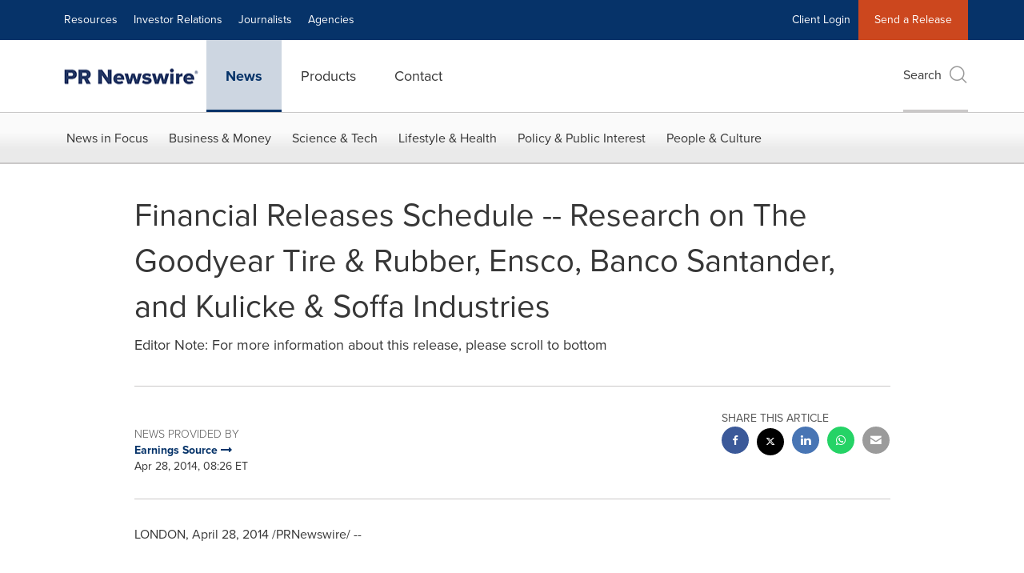

--- FILE ---
content_type: application/javascript; charset=UTF-8
request_url: https://www.prnewswire.com/cdn-cgi/challenge-platform/scripts/jsd/main.js
body_size: 4524
content:
window._cf_chl_opt={VnHPF6:'b'};~function(r3,O,F,k,z,m,N,Z){r3=T,function(i,U,rs,r2,h,V){for(rs={i:125,U:190,h:192,V:167,B:124,e:227,P:188,E:207,x:213,G:229},r2=T,h=i();!![];)try{if(V=parseInt(r2(rs.i))/1*(parseInt(r2(rs.U))/2)+parseInt(r2(rs.h))/3+parseInt(r2(rs.V))/4+-parseInt(r2(rs.B))/5*(parseInt(r2(rs.e))/6)+-parseInt(r2(rs.P))/7+-parseInt(r2(rs.E))/8*(-parseInt(r2(rs.x))/9)+-parseInt(r2(rs.G))/10,V===U)break;else h.push(h.shift())}catch(B){h.push(h.shift())}}(D,600953),O=this||self,F=O[r3(171)],k=function(rv,rG,rx,rE,rP,rB,rD,U,h,V){return rv={i:129,U:160},rG={i:126,U:126,h:126,V:168,B:126,e:154,P:225,E:225,x:126},rx={i:226},rE={i:156},rP={i:226,U:225,h:132,V:191,B:178,e:191,P:156,E:168,x:168,G:156,v:126,Y:132,S:191,l:178,W:156,c:168,Q:168,J:168,I:168,d:126,C:168,H:168,X:154},rB={i:153,U:225},rD=r3,U=String[rD(rv.i)],h={'h':function(B){return B==null?'':h.g(B,6,function(e,rT){return rT=T,rT(rB.i)[rT(rB.U)](e)})},'g':function(B,P,E,ri,x,G,Y,S,W,Q,J,I,C,H,X,K,r0,r1){if(ri=rD,null==B)return'';for(G={},Y={},S='',W=2,Q=3,J=2,I=[],C=0,H=0,X=0;X<B[ri(rP.i)];X+=1)if(K=B[ri(rP.U)](X),Object[ri(rP.h)][ri(rP.V)][ri(rP.B)](G,K)||(G[K]=Q++,Y[K]=!0),r0=S+K,Object[ri(rP.h)][ri(rP.e)][ri(rP.B)](G,r0))S=r0;else{if(Object[ri(rP.h)][ri(rP.V)][ri(rP.B)](Y,S)){if(256>S[ri(rP.P)](0)){for(x=0;x<J;C<<=1,H==P-1?(H=0,I[ri(rP.E)](E(C)),C=0):H++,x++);for(r1=S[ri(rP.P)](0),x=0;8>x;C=1.71&r1|C<<1,H==P-1?(H=0,I[ri(rP.x)](E(C)),C=0):H++,r1>>=1,x++);}else{for(r1=1,x=0;x<J;C=C<<1.11|r1,P-1==H?(H=0,I[ri(rP.x)](E(C)),C=0):H++,r1=0,x++);for(r1=S[ri(rP.G)](0),x=0;16>x;C=C<<1.76|r1&1,H==P-1?(H=0,I[ri(rP.E)](E(C)),C=0):H++,r1>>=1,x++);}W--,0==W&&(W=Math[ri(rP.v)](2,J),J++),delete Y[S]}else for(r1=G[S],x=0;x<J;C=r1&1.27|C<<1.79,H==P-1?(H=0,I[ri(rP.E)](E(C)),C=0):H++,r1>>=1,x++);S=(W--,W==0&&(W=Math[ri(rP.v)](2,J),J++),G[r0]=Q++,String(K))}if(S!==''){if(Object[ri(rP.Y)][ri(rP.S)][ri(rP.l)](Y,S)){if(256>S[ri(rP.W)](0)){for(x=0;x<J;C<<=1,H==P-1?(H=0,I[ri(rP.c)](E(C)),C=0):H++,x++);for(r1=S[ri(rP.G)](0),x=0;8>x;C=C<<1|r1&1.63,P-1==H?(H=0,I[ri(rP.Q)](E(C)),C=0):H++,r1>>=1,x++);}else{for(r1=1,x=0;x<J;C=C<<1.16|r1,P-1==H?(H=0,I[ri(rP.J)](E(C)),C=0):H++,r1=0,x++);for(r1=S[ri(rP.G)](0),x=0;16>x;C=r1&1|C<<1,H==P-1?(H=0,I[ri(rP.I)](E(C)),C=0):H++,r1>>=1,x++);}W--,0==W&&(W=Math[ri(rP.d)](2,J),J++),delete Y[S]}else for(r1=G[S],x=0;x<J;C=1.04&r1|C<<1.89,H==P-1?(H=0,I[ri(rP.C)](E(C)),C=0):H++,r1>>=1,x++);W--,0==W&&J++}for(r1=2,x=0;x<J;C=1.46&r1|C<<1,H==P-1?(H=0,I[ri(rP.H)](E(C)),C=0):H++,r1>>=1,x++);for(;;)if(C<<=1,H==P-1){I[ri(rP.H)](E(C));break}else H++;return I[ri(rP.X)]('')},'j':function(B,rU){return rU=rD,null==B?'':''==B?null:h.i(B[rU(rx.i)],32768,function(e,rh){return rh=rU,B[rh(rE.i)](e)})},'i':function(B,P,E,rw,x,G,Y,S,W,Q,J,I,C,H,X,K,r1,r0){for(rw=rD,x=[],G=4,Y=4,S=3,W=[],I=E(0),C=P,H=1,Q=0;3>Q;x[Q]=Q,Q+=1);for(X=0,K=Math[rw(rG.i)](2,2),J=1;J!=K;r0=C&I,C>>=1,C==0&&(C=P,I=E(H++)),X|=J*(0<r0?1:0),J<<=1);switch(X){case 0:for(X=0,K=Math[rw(rG.U)](2,8),J=1;K!=J;r0=C&I,C>>=1,0==C&&(C=P,I=E(H++)),X|=J*(0<r0?1:0),J<<=1);r1=U(X);break;case 1:for(X=0,K=Math[rw(rG.h)](2,16),J=1;J!=K;r0=I&C,C>>=1,0==C&&(C=P,I=E(H++)),X|=(0<r0?1:0)*J,J<<=1);r1=U(X);break;case 2:return''}for(Q=x[3]=r1,W[rw(rG.V)](r1);;){if(H>B)return'';for(X=0,K=Math[rw(rG.h)](2,S),J=1;J!=K;r0=I&C,C>>=1,0==C&&(C=P,I=E(H++)),X|=(0<r0?1:0)*J,J<<=1);switch(r1=X){case 0:for(X=0,K=Math[rw(rG.B)](2,8),J=1;J!=K;r0=C&I,C>>=1,C==0&&(C=P,I=E(H++)),X|=J*(0<r0?1:0),J<<=1);x[Y++]=U(X),r1=Y-1,G--;break;case 1:for(X=0,K=Math[rw(rG.i)](2,16),J=1;K!=J;r0=I&C,C>>=1,0==C&&(C=P,I=E(H++)),X|=J*(0<r0?1:0),J<<=1);x[Y++]=U(X),r1=Y-1,G--;break;case 2:return W[rw(rG.e)]('')}if(0==G&&(G=Math[rw(rG.h)](2,S),S++),x[r1])r1=x[r1];else if(r1===Y)r1=Q+Q[rw(rG.P)](0);else return null;W[rw(rG.V)](r1),x[Y++]=Q+r1[rw(rG.E)](0),G--,Q=r1,G==0&&(G=Math[rw(rG.x)](2,S),S++)}}},V={},V[rD(rv.U)]=h.h,V}(),z={},z[r3(237)]='o',z[r3(185)]='s',z[r3(175)]='u',z[r3(127)]='z',z[r3(210)]='n',z[r3(137)]='I',z[r3(202)]='b',m=z,O[r3(184)]=function(i,U,h,V,rQ,rp,rc,rt,P,E,x,G,Y,S){if(rQ={i:164,U:234,h:151,V:234,B:196,e:223,P:142,E:142,x:177,G:158,v:226,Y:147,S:219},rp={i:169,U:226,h:140},rc={i:132,U:191,h:178,V:168},rt=r3,null===U||U===void 0)return V;for(P=y(U),i[rt(rQ.i)][rt(rQ.U)]&&(P=P[rt(rQ.h)](i[rt(rQ.i)][rt(rQ.V)](U))),P=i[rt(rQ.B)][rt(rQ.e)]&&i[rt(rQ.P)]?i[rt(rQ.B)][rt(rQ.e)](new i[(rt(rQ.E))](P)):function(W,rA,Q){for(rA=rt,W[rA(rp.i)](),Q=0;Q<W[rA(rp.U)];W[Q]===W[Q+1]?W[rA(rp.h)](Q+1,1):Q+=1);return W}(P),E='nAsAaAb'.split('A'),E=E[rt(rQ.x)][rt(rQ.G)](E),x=0;x<P[rt(rQ.v)];G=P[x],Y=L(i,U,G),E(Y)?(S=Y==='s'&&!i[rt(rQ.Y)](U[G]),rt(rQ.S)===h+G?B(h+G,Y):S||B(h+G,U[G])):B(h+G,Y),x++);return V;function B(W,Q,ra){ra=T,Object[ra(rc.i)][ra(rc.U)][ra(rc.h)](V,Q)||(V[Q]=[]),V[Q][ra(rc.V)](W)}},N=r3(135)[r3(224)](';'),Z=N[r3(177)][r3(158)](N),O[r3(181)]=function(i,U,rI,rR,h,V,B,P){for(rI={i:152,U:226,h:226,V:214,B:168,e:222},rR=r3,h=Object[rR(rI.i)](U),V=0;V<h[rR(rI.U)];V++)if(B=h[V],'f'===B&&(B='N'),i[B]){for(P=0;P<U[h[V]][rR(rI.h)];-1===i[B][rR(rI.V)](U[h[V]][P])&&(Z(U[h[V]][P])||i[B][rR(rI.B)]('o.'+U[h[V]][P])),P++);}else i[B]=U[h[V]][rR(rI.e)](function(E){return'o.'+E})},M();function T(r,i,U){return U=D(),T=function(h,w,n){return h=h-124,n=U[h],n},T(r,i)}function a(i,rL,r4){return rL={i:235},r4=r3,Math[r4(rL.i)]()<i}function j(h,V,rf,rm,B,e,P){if(rf={i:206,U:195,h:218,V:141,B:216,e:220,P:182,E:157,x:141,G:216,v:220,Y:236,S:149,l:182,W:157},rm=r3,B=rm(rf.i),!h[rm(rf.U)])return;V===rm(rf.h)?(e={},e[rm(rf.V)]=B,e[rm(rf.B)]=h.r,e[rm(rf.e)]=rm(rf.h),O[rm(rf.P)][rm(rf.E)](e,'*')):(P={},P[rm(rf.x)]=B,P[rm(rf.G)]=h.r,P[rm(rf.v)]=rm(rf.Y),P[rm(rf.S)]=V,O[rm(rf.l)][rm(rf.W)](P,'*'))}function A(ry,r5,i,U,h,V){return ry={i:155,U:130,h:130,V:170},r5=r3,i=O[r5(ry.i)],U=3600,h=Math[r5(ry.U)](+atob(i.t)),V=Math[r5(ry.h)](Date[r5(ry.V)]()/1e3),V-h>U?![]:!![]}function y(i,rW,rF,U){for(rW={i:151,U:152,h:165},rF=r3,U=[];i!==null;U=U[rF(rW.i)](Object[rF(rW.U)](i)),i=Object[rF(rW.h)](i));return U}function D(rK){return rK='/b/ov1/0.7071460457901431:1764411723:iNskAQZLMvURE2wbxJG98f53adUNM9GNyFMyG0xuaOY/,bigint,Function,[native code],splice,source,Set,toString,catch,jsd,/invisible/jsd,isNaN,ontimeout,detail,onreadystatechange,concat,keys,1YGyLMkNz4FwvSDK5Ah$8fn0JT+pC2H7BUmIiaP-XexOo9WqcbrZldVQEu36tjsRg,join,__CF$cv$params,charCodeAt,postMessage,bind,send,xfnQppOF,contentDocument,onerror,addEventListener,Object,getPrototypeOf,timeout,1916772ljAewF,push,sort,now,document,_cf_chl_opt,tabIndex,chlApiUrl,undefined,readyState,includes,call,DOMContentLoaded,mAxV0,Jxahl3,parent,isArray,BAnB4,string,POST,chctx,5949797zwkZlf,body,380uTdqgE,hasOwnProperty,1321152iflnrE,VnHPF6,XMLHttpRequest,api,Array,/jsd/oneshot/13c98df4ef2d/0.7071460457901431:1764411723:iNskAQZLMvURE2wbxJG98f53adUNM9GNyFMyG0xuaOY/,createElement,chlApiClientVersion,http-code:,chlApiSitekey,boolean,status,appendChild,NUDr6,cloudflare-invisible,16qZopJI,iframe,errorInfoObject,number,xhr-error,style,4433553HCsvrU,indexOf,function,sid,navigator,success,d.cookie,event,BHcSU3,map,from,split,charAt,length,12eZUEkZ,msg,9165610lXVfOn,contentWindow,clientInformation,stringify,open,getOwnPropertyNames,random,error,object,onload,chlApiRumWidgetAgeMs,wfJU3,loading,624090OMNfhc,3749IOwkYv,pow,symbol,removeChild,fromCharCode,floor,display: none,prototype,/cdn-cgi/challenge-platform/h/,error on cf_chl_props,_cf_chl_opt;WVJdi2;tGfE6;eHFr4;rZpcH7;DMab5;uBWD2;TZOO6;NFIEc5;SBead5;rNss8;ssnu4;WlNXb1;QNPd6;BAnB4;Jxahl3;fLDZ5;fAvt5'.split(','),D=function(){return rK},D()}function s(i,U,rY,rn){return rY={i:138,U:138,h:132,V:143,B:178,e:214,P:139},rn=r3,U instanceof i[rn(rY.i)]&&0<i[rn(rY.U)][rn(rY.h)][rn(rY.V)][rn(rY.B)](U)[rn(rY.e)](rn(rY.P))}function b(rd,ro,h,V,B,P,E){ro=(rd={i:198,U:208,h:212,V:131,B:173,e:189,P:204,E:230,x:231,G:217,v:161,Y:189,S:128},r3);try{return h=F[ro(rd.i)](ro(rd.U)),h[ro(rd.h)]=ro(rd.V),h[ro(rd.B)]='-1',F[ro(rd.e)][ro(rd.P)](h),V=h[ro(rd.E)],B={},B=BAnB4(V,V,'',B),B=BAnB4(V,V[ro(rd.x)]||V[ro(rd.G)],'n.',B),B=BAnB4(V,h[ro(rd.v)],'d.',B),F[ro(rd.Y)][ro(rd.S)](h),P={},P.r=B,P.e=null,P}catch(x){return E={},E.r={},E.e=x,E}}function M(rg,rX,rH,rk,i,U,h,V,B){if(rg={i:155,U:195,h:176,V:241,B:163,e:179,P:150},rX={i:176,U:241,h:150},rH={i:134},rk=r3,i=O[rk(rg.i)],!i)return;if(!A())return;(U=![],h=i[rk(rg.U)]===!![],V=function(rz,e){if(rz=rk,!U){if(U=!![],!A())return;e=b(),R(e.r,function(P){j(i,P)}),e.e&&o(rz(rH.i),e.e)}},F[rk(rg.h)]!==rk(rg.V))?V():O[rk(rg.B)]?F[rk(rg.B)](rk(rg.e),V):(B=F[rk(rg.P)]||function(){},F[rk(rg.P)]=function(rq){rq=rk,B(),F[rq(rX.i)]!==rq(rX.U)&&(F[rq(rX.h)]=B,V())})}function o(V,B,rV,rr,P,E,x,G,v,Y,S,l){if(rV={i:228,U:236,h:155,V:133,B:172,e:193,P:136,E:146,x:194,G:233,v:186,Y:166,S:148,l:201,W:240,c:174,Q:172,J:205,I:239,d:221,C:199,H:172,X:180,g:209,f:187,K:141,r0:145,r1:159,rB:160},rr=r3,!a(.01))return![];E=(P={},P[rr(rV.i)]=V,P[rr(rV.U)]=B,P);try{x=O[rr(rV.h)],G=rr(rV.V)+O[rr(rV.B)][rr(rV.e)]+rr(rV.P)+x.r+rr(rV.E),v=new O[(rr(rV.x))](),v[rr(rV.G)](rr(rV.v),G),v[rr(rV.Y)]=2500,v[rr(rV.S)]=function(){},Y={},Y[rr(rV.l)]=O[rr(rV.B)][rr(rV.W)],Y[rr(rV.c)]=O[rr(rV.Q)][rr(rV.J)],Y[rr(rV.I)]=O[rr(rV.Q)][rr(rV.d)],Y[rr(rV.C)]=O[rr(rV.H)][rr(rV.X)],S=Y,l={},l[rr(rV.g)]=E,l[rr(rV.f)]=S,l[rr(rV.K)]=rr(rV.r0),v[rr(rV.r1)](k[rr(rV.rB)](l))}catch(W){}}function L(i,U,h,rl,rO,V){rO=(rl={i:144,U:196,h:183,V:215},r3);try{return U[h][rO(rl.i)](function(){}),'p'}catch(B){}try{if(U[h]==null)return void 0===U[h]?'u':'x'}catch(e){return'i'}return i[rO(rl.U)][rO(rl.h)](U[h])?'a':U[h]===i[rO(rl.U)]?'p5':U[h]===!0?'T':U[h]===!1?'F':(V=typeof U[h],rO(rl.V)==V?s(i,U[h])?'N':'f':m[V]||'?')}function R(i,U,rM,rb,rZ,rN,r6,h,V){rM={i:155,U:194,h:233,V:186,B:133,e:172,P:193,E:197,x:195,G:166,v:148,Y:238,S:162,l:159,W:160,c:232},rb={i:211},rZ={i:203,U:218,h:200,V:203},rN={i:166},r6=r3,h=O[r6(rM.i)],V=new O[(r6(rM.U))](),V[r6(rM.h)](r6(rM.V),r6(rM.B)+O[r6(rM.e)][r6(rM.P)]+r6(rM.E)+h.r),h[r6(rM.x)]&&(V[r6(rM.G)]=5e3,V[r6(rM.v)]=function(r7){r7=r6,U(r7(rN.i))}),V[r6(rM.Y)]=function(r8){r8=r6,V[r8(rZ.i)]>=200&&V[r8(rZ.i)]<300?U(r8(rZ.U)):U(r8(rZ.h)+V[r8(rZ.V)])},V[r6(rM.S)]=function(r9){r9=r6,U(r9(rb.i))},V[r6(rM.l)](k[r6(rM.W)](JSON[r6(rM.c)](i)))}}()